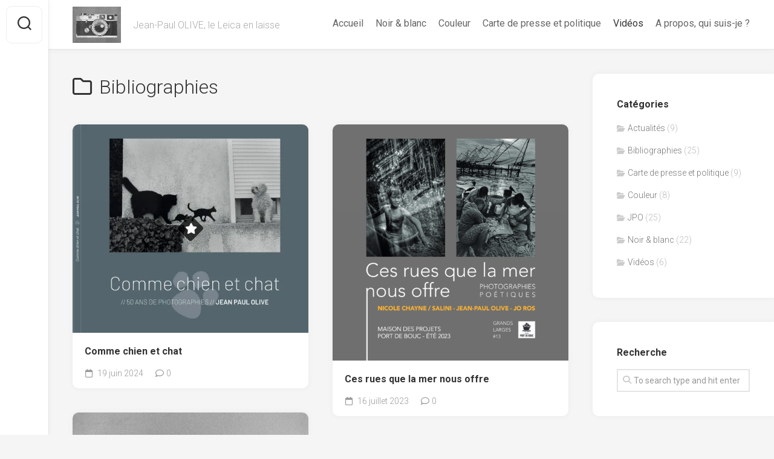

--- FILE ---
content_type: text/html; charset=UTF-8
request_url: https://www.jeanpaulolive.com/category/bibliographies/
body_size: 14896
content:
<!DOCTYPE html> 
<html class="no-js" lang="fr-FR">

<head>
	<meta charset="UTF-8">
	<meta name="viewport" content="width=device-width, initial-scale=1.0">
	<link rel="profile" href="https://gmpg.org/xfn/11">
		
	<title>Bibliographies &#8211; Jean-Paul OLIVE, le Leica en laisse</title>
<meta name='robots' content='max-image-preview:large' />
	<style>img:is([sizes="auto" i], [sizes^="auto," i]) { contain-intrinsic-size: 3000px 1500px }</style>
	<script>document.documentElement.className = document.documentElement.className.replace("no-js","js");</script>
<link rel='dns-prefetch' href='//stats.wp.com' />
<link rel='dns-prefetch' href='//fonts.googleapis.com' />
<link rel='preconnect' href='//c0.wp.com' />
<link rel='preconnect' href='//i0.wp.com' />
<link rel="alternate" type="application/rss+xml" title="Jean-Paul OLIVE, le Leica en laisse &raquo; Flux" href="https://www.jeanpaulolive.com/feed/" />
<link rel="alternate" type="application/rss+xml" title="Jean-Paul OLIVE, le Leica en laisse &raquo; Flux des commentaires" href="https://www.jeanpaulolive.com/comments/feed/" />
<link rel="alternate" type="application/rss+xml" title="Jean-Paul OLIVE, le Leica en laisse &raquo; Flux de la catégorie Bibliographies" href="https://www.jeanpaulolive.com/category/bibliographies/feed/" />
<script type="text/javascript">
/* <![CDATA[ */
window._wpemojiSettings = {"baseUrl":"https:\/\/s.w.org\/images\/core\/emoji\/16.0.1\/72x72\/","ext":".png","svgUrl":"https:\/\/s.w.org\/images\/core\/emoji\/16.0.1\/svg\/","svgExt":".svg","source":{"wpemoji":"https:\/\/www.jeanpaulolive.com\/wp-includes\/js\/wp-emoji.js?ver=6.8.3","twemoji":"https:\/\/www.jeanpaulolive.com\/wp-includes\/js\/twemoji.js?ver=6.8.3"}};
/**
 * @output wp-includes/js/wp-emoji-loader.js
 */

/**
 * Emoji Settings as exported in PHP via _print_emoji_detection_script().
 * @typedef WPEmojiSettings
 * @type {object}
 * @property {?object} source
 * @property {?string} source.concatemoji
 * @property {?string} source.twemoji
 * @property {?string} source.wpemoji
 * @property {?boolean} DOMReady
 * @property {?Function} readyCallback
 */

/**
 * Support tests.
 * @typedef SupportTests
 * @type {object}
 * @property {?boolean} flag
 * @property {?boolean} emoji
 */

/**
 * IIFE to detect emoji support and load Twemoji if needed.
 *
 * @param {Window} window
 * @param {Document} document
 * @param {WPEmojiSettings} settings
 */
( function wpEmojiLoader( window, document, settings ) {
	if ( typeof Promise === 'undefined' ) {
		return;
	}

	var sessionStorageKey = 'wpEmojiSettingsSupports';
	var tests = [ 'flag', 'emoji' ];

	/**
	 * Checks whether the browser supports offloading to a Worker.
	 *
	 * @since 6.3.0
	 *
	 * @private
	 *
	 * @returns {boolean}
	 */
	function supportsWorkerOffloading() {
		return (
			typeof Worker !== 'undefined' &&
			typeof OffscreenCanvas !== 'undefined' &&
			typeof URL !== 'undefined' &&
			URL.createObjectURL &&
			typeof Blob !== 'undefined'
		);
	}

	/**
	 * @typedef SessionSupportTests
	 * @type {object}
	 * @property {number} timestamp
	 * @property {SupportTests} supportTests
	 */

	/**
	 * Get support tests from session.
	 *
	 * @since 6.3.0
	 *
	 * @private
	 *
	 * @returns {?SupportTests} Support tests, or null if not set or older than 1 week.
	 */
	function getSessionSupportTests() {
		try {
			/** @type {SessionSupportTests} */
			var item = JSON.parse(
				sessionStorage.getItem( sessionStorageKey )
			);
			if (
				typeof item === 'object' &&
				typeof item.timestamp === 'number' &&
				new Date().valueOf() < item.timestamp + 604800 && // Note: Number is a week in seconds.
				typeof item.supportTests === 'object'
			) {
				return item.supportTests;
			}
		} catch ( e ) {}
		return null;
	}

	/**
	 * Persist the supports in session storage.
	 *
	 * @since 6.3.0
	 *
	 * @private
	 *
	 * @param {SupportTests} supportTests Support tests.
	 */
	function setSessionSupportTests( supportTests ) {
		try {
			/** @type {SessionSupportTests} */
			var item = {
				supportTests: supportTests,
				timestamp: new Date().valueOf()
			};

			sessionStorage.setItem(
				sessionStorageKey,
				JSON.stringify( item )
			);
		} catch ( e ) {}
	}

	/**
	 * Checks if two sets of Emoji characters render the same visually.
	 *
	 * This is used to determine if the browser is rendering an emoji with multiple data points
	 * correctly. set1 is the emoji in the correct form, using a zero-width joiner. set2 is the emoji
	 * in the incorrect form, using a zero-width space. If the two sets render the same, then the browser
	 * does not support the emoji correctly.
	 *
	 * This function may be serialized to run in a Worker. Therefore, it cannot refer to variables from the containing
	 * scope. Everything must be passed by parameters.
	 *
	 * @since 4.9.0
	 *
	 * @private
	 *
	 * @param {CanvasRenderingContext2D} context 2D Context.
	 * @param {string} set1 Set of Emoji to test.
	 * @param {string} set2 Set of Emoji to test.
	 *
	 * @return {boolean} True if the two sets render the same.
	 */
	function emojiSetsRenderIdentically( context, set1, set2 ) {
		// Cleanup from previous test.
		context.clearRect( 0, 0, context.canvas.width, context.canvas.height );
		context.fillText( set1, 0, 0 );
		var rendered1 = new Uint32Array(
			context.getImageData(
				0,
				0,
				context.canvas.width,
				context.canvas.height
			).data
		);

		// Cleanup from previous test.
		context.clearRect( 0, 0, context.canvas.width, context.canvas.height );
		context.fillText( set2, 0, 0 );
		var rendered2 = new Uint32Array(
			context.getImageData(
				0,
				0,
				context.canvas.width,
				context.canvas.height
			).data
		);

		return rendered1.every( function ( rendered2Data, index ) {
			return rendered2Data === rendered2[ index ];
		} );
	}

	/**
	 * Checks if the center point of a single emoji is empty.
	 *
	 * This is used to determine if the browser is rendering an emoji with a single data point
	 * correctly. The center point of an incorrectly rendered emoji will be empty. A correctly
	 * rendered emoji will have a non-zero value at the center point.
	 *
	 * This function may be serialized to run in a Worker. Therefore, it cannot refer to variables from the containing
	 * scope. Everything must be passed by parameters.
	 *
	 * @since 6.8.2
	 *
	 * @private
	 *
	 * @param {CanvasRenderingContext2D} context 2D Context.
	 * @param {string} emoji Emoji to test.
	 *
	 * @return {boolean} True if the center point is empty.
	 */
	function emojiRendersEmptyCenterPoint( context, emoji ) {
		// Cleanup from previous test.
		context.clearRect( 0, 0, context.canvas.width, context.canvas.height );
		context.fillText( emoji, 0, 0 );

		// Test if the center point (16, 16) is empty (0,0,0,0).
		var centerPoint = context.getImageData(16, 16, 1, 1);
		for ( var i = 0; i < centerPoint.data.length; i++ ) {
			if ( centerPoint.data[ i ] !== 0 ) {
				// Stop checking the moment it's known not to be empty.
				return false;
			}
		}

		return true;
	}

	/**
	 * Determines if the browser properly renders Emoji that Twemoji can supplement.
	 *
	 * This function may be serialized to run in a Worker. Therefore, it cannot refer to variables from the containing
	 * scope. Everything must be passed by parameters.
	 *
	 * @since 4.2.0
	 *
	 * @private
	 *
	 * @param {CanvasRenderingContext2D} context 2D Context.
	 * @param {string} type Whether to test for support of "flag" or "emoji".
	 * @param {Function} emojiSetsRenderIdentically Reference to emojiSetsRenderIdentically function, needed due to minification.
	 * @param {Function} emojiRendersEmptyCenterPoint Reference to emojiRendersEmptyCenterPoint function, needed due to minification.
	 *
	 * @return {boolean} True if the browser can render emoji, false if it cannot.
	 */
	function browserSupportsEmoji( context, type, emojiSetsRenderIdentically, emojiRendersEmptyCenterPoint ) {
		var isIdentical;

		switch ( type ) {
			case 'flag':
				/*
				 * Test for Transgender flag compatibility. Added in Unicode 13.
				 *
				 * To test for support, we try to render it, and compare the rendering to how it would look if
				 * the browser doesn't render it correctly (white flag emoji + transgender symbol).
				 */
				isIdentical = emojiSetsRenderIdentically(
					context,
					'\uD83C\uDFF3\uFE0F\u200D\u26A7\uFE0F', // as a zero-width joiner sequence
					'\uD83C\uDFF3\uFE0F\u200B\u26A7\uFE0F' // separated by a zero-width space
				);

				if ( isIdentical ) {
					return false;
				}

				/*
				 * Test for Sark flag compatibility. This is the least supported of the letter locale flags,
				 * so gives us an easy test for full support.
				 *
				 * To test for support, we try to render it, and compare the rendering to how it would look if
				 * the browser doesn't render it correctly ([C] + [Q]).
				 */
				isIdentical = emojiSetsRenderIdentically(
					context,
					'\uD83C\uDDE8\uD83C\uDDF6', // as the sequence of two code points
					'\uD83C\uDDE8\u200B\uD83C\uDDF6' // as the two code points separated by a zero-width space
				);

				if ( isIdentical ) {
					return false;
				}

				/*
				 * Test for English flag compatibility. England is a country in the United Kingdom, it
				 * does not have a two letter locale code but rather a five letter sub-division code.
				 *
				 * To test for support, we try to render it, and compare the rendering to how it would look if
				 * the browser doesn't render it correctly (black flag emoji + [G] + [B] + [E] + [N] + [G]).
				 */
				isIdentical = emojiSetsRenderIdentically(
					context,
					// as the flag sequence
					'\uD83C\uDFF4\uDB40\uDC67\uDB40\uDC62\uDB40\uDC65\uDB40\uDC6E\uDB40\uDC67\uDB40\uDC7F',
					// with each code point separated by a zero-width space
					'\uD83C\uDFF4\u200B\uDB40\uDC67\u200B\uDB40\uDC62\u200B\uDB40\uDC65\u200B\uDB40\uDC6E\u200B\uDB40\uDC67\u200B\uDB40\uDC7F'
				);

				return ! isIdentical;
			case 'emoji':
				/*
				 * Does Emoji 16.0 cause the browser to go splat?
				 *
				 * To test for Emoji 16.0 support, try to render a new emoji: Splatter.
				 *
				 * The splatter emoji is a single code point emoji. Testing for browser support
				 * required testing the center point of the emoji to see if it is empty.
				 *
				 * 0xD83E 0xDEDF (\uD83E\uDEDF) == 🫟 Splatter.
				 *
				 * When updating this test, please ensure that the emoji is either a single code point
				 * or switch to using the emojiSetsRenderIdentically function and testing with a zero-width
				 * joiner vs a zero-width space.
				 */
				var notSupported = emojiRendersEmptyCenterPoint( context, '\uD83E\uDEDF' );
				return ! notSupported;
		}

		return false;
	}

	/**
	 * Checks emoji support tests.
	 *
	 * This function may be serialized to run in a Worker. Therefore, it cannot refer to variables from the containing
	 * scope. Everything must be passed by parameters.
	 *
	 * @since 6.3.0
	 *
	 * @private
	 *
	 * @param {string[]} tests Tests.
	 * @param {Function} browserSupportsEmoji Reference to browserSupportsEmoji function, needed due to minification.
	 * @param {Function} emojiSetsRenderIdentically Reference to emojiSetsRenderIdentically function, needed due to minification.
	 * @param {Function} emojiRendersEmptyCenterPoint Reference to emojiRendersEmptyCenterPoint function, needed due to minification.
	 *
	 * @return {SupportTests} Support tests.
	 */
	function testEmojiSupports( tests, browserSupportsEmoji, emojiSetsRenderIdentically, emojiRendersEmptyCenterPoint ) {
		var canvas;
		if (
			typeof WorkerGlobalScope !== 'undefined' &&
			self instanceof WorkerGlobalScope
		) {
			canvas = new OffscreenCanvas( 300, 150 ); // Dimensions are default for HTMLCanvasElement.
		} else {
			canvas = document.createElement( 'canvas' );
		}

		var context = canvas.getContext( '2d', { willReadFrequently: true } );

		/*
		 * Chrome on OS X added native emoji rendering in M41. Unfortunately,
		 * it doesn't work when the font is bolder than 500 weight. So, we
		 * check for bold rendering support to avoid invisible emoji in Chrome.
		 */
		context.textBaseline = 'top';
		context.font = '600 32px Arial';

		var supports = {};
		tests.forEach( function ( test ) {
			supports[ test ] = browserSupportsEmoji( context, test, emojiSetsRenderIdentically, emojiRendersEmptyCenterPoint );
		} );
		return supports;
	}

	/**
	 * Adds a script to the head of the document.
	 *
	 * @ignore
	 *
	 * @since 4.2.0
	 *
	 * @param {string} src The url where the script is located.
	 *
	 * @return {void}
	 */
	function addScript( src ) {
		var script = document.createElement( 'script' );
		script.src = src;
		script.defer = true;
		document.head.appendChild( script );
	}

	settings.supports = {
		everything: true,
		everythingExceptFlag: true
	};

	// Create a promise for DOMContentLoaded since the worker logic may finish after the event has fired.
	var domReadyPromise = new Promise( function ( resolve ) {
		document.addEventListener( 'DOMContentLoaded', resolve, {
			once: true
		} );
	} );

	// Obtain the emoji support from the browser, asynchronously when possible.
	new Promise( function ( resolve ) {
		var supportTests = getSessionSupportTests();
		if ( supportTests ) {
			resolve( supportTests );
			return;
		}

		if ( supportsWorkerOffloading() ) {
			try {
				// Note that the functions are being passed as arguments due to minification.
				var workerScript =
					'postMessage(' +
					testEmojiSupports.toString() +
					'(' +
					[
						JSON.stringify( tests ),
						browserSupportsEmoji.toString(),
						emojiSetsRenderIdentically.toString(),
						emojiRendersEmptyCenterPoint.toString()
					].join( ',' ) +
					'));';
				var blob = new Blob( [ workerScript ], {
					type: 'text/javascript'
				} );
				var worker = new Worker( URL.createObjectURL( blob ), { name: 'wpTestEmojiSupports' } );
				worker.onmessage = function ( event ) {
					supportTests = event.data;
					setSessionSupportTests( supportTests );
					worker.terminate();
					resolve( supportTests );
				};
				return;
			} catch ( e ) {}
		}

		supportTests = testEmojiSupports( tests, browserSupportsEmoji, emojiSetsRenderIdentically, emojiRendersEmptyCenterPoint );
		setSessionSupportTests( supportTests );
		resolve( supportTests );
	} )
		// Once the browser emoji support has been obtained from the session, finalize the settings.
		.then( function ( supportTests ) {
			/*
			 * Tests the browser support for flag emojis and other emojis, and adjusts the
			 * support settings accordingly.
			 */
			for ( var test in supportTests ) {
				settings.supports[ test ] = supportTests[ test ];

				settings.supports.everything =
					settings.supports.everything && settings.supports[ test ];

				if ( 'flag' !== test ) {
					settings.supports.everythingExceptFlag =
						settings.supports.everythingExceptFlag &&
						settings.supports[ test ];
				}
			}

			settings.supports.everythingExceptFlag =
				settings.supports.everythingExceptFlag &&
				! settings.supports.flag;

			// Sets DOMReady to false and assigns a ready function to settings.
			settings.DOMReady = false;
			settings.readyCallback = function () {
				settings.DOMReady = true;
			};
		} )
		.then( function () {
			return domReadyPromise;
		} )
		.then( function () {
			// When the browser can not render everything we need to load a polyfill.
			if ( ! settings.supports.everything ) {
				settings.readyCallback();

				var src = settings.source || {};

				if ( src.concatemoji ) {
					addScript( src.concatemoji );
				} else if ( src.wpemoji && src.twemoji ) {
					addScript( src.twemoji );
					addScript( src.wpemoji );
				}
			}
		} );
} )( window, document, window._wpemojiSettings );

/* ]]> */
</script>
<style id='wp-emoji-styles-inline-css' type='text/css'>

	img.wp-smiley, img.emoji {
		display: inline !important;
		border: none !important;
		box-shadow: none !important;
		height: 1em !important;
		width: 1em !important;
		margin: 0 0.07em !important;
		vertical-align: -0.1em !important;
		background: none !important;
		padding: 0 !important;
	}
</style>
<link rel='stylesheet' id='wp-block-library-css' href='https://c0.wp.com/c/6.8.3/wp-includes/css/dist/block-library/style.css' type='text/css' media='all' />
<style id='classic-theme-styles-inline-css' type='text/css'>
/**
 * These rules are needed for backwards compatibility.
 * They should match the button element rules in the base theme.json file.
 */
.wp-block-button__link {
	color: #ffffff;
	background-color: #32373c;
	border-radius: 9999px; /* 100% causes an oval, but any explicit but really high value retains the pill shape. */

	/* This needs a low specificity so it won't override the rules from the button element if defined in theme.json. */
	box-shadow: none;
	text-decoration: none;

	/* The extra 2px are added to size solids the same as the outline versions.*/
	padding: calc(0.667em + 2px) calc(1.333em + 2px);

	font-size: 1.125em;
}

.wp-block-file__button {
	background: #32373c;
	color: #ffffff;
	text-decoration: none;
}

</style>
<link rel='stylesheet' id='mediaelement-css' href='https://c0.wp.com/c/6.8.3/wp-includes/js/mediaelement/mediaelementplayer-legacy.min.css' type='text/css' media='all' />
<link rel='stylesheet' id='wp-mediaelement-css' href='https://c0.wp.com/c/6.8.3/wp-includes/js/mediaelement/wp-mediaelement.css' type='text/css' media='all' />
<style id='jetpack-sharing-buttons-style-inline-css' type='text/css'>
.jetpack-sharing-buttons__services-list{display:flex;flex-direction:row;flex-wrap:wrap;gap:0;list-style-type:none;margin:5px;padding:0}.jetpack-sharing-buttons__services-list.has-small-icon-size{font-size:12px}.jetpack-sharing-buttons__services-list.has-normal-icon-size{font-size:16px}.jetpack-sharing-buttons__services-list.has-large-icon-size{font-size:24px}.jetpack-sharing-buttons__services-list.has-huge-icon-size{font-size:36px}@media print{.jetpack-sharing-buttons__services-list{display:none!important}}.editor-styles-wrapper .wp-block-jetpack-sharing-buttons{gap:0;padding-inline-start:0}ul.jetpack-sharing-buttons__services-list.has-background{padding:1.25em 2.375em}
</style>
<style id='global-styles-inline-css' type='text/css'>
:root{--wp--preset--aspect-ratio--square: 1;--wp--preset--aspect-ratio--4-3: 4/3;--wp--preset--aspect-ratio--3-4: 3/4;--wp--preset--aspect-ratio--3-2: 3/2;--wp--preset--aspect-ratio--2-3: 2/3;--wp--preset--aspect-ratio--16-9: 16/9;--wp--preset--aspect-ratio--9-16: 9/16;--wp--preset--color--black: #000000;--wp--preset--color--cyan-bluish-gray: #abb8c3;--wp--preset--color--white: #ffffff;--wp--preset--color--pale-pink: #f78da7;--wp--preset--color--vivid-red: #cf2e2e;--wp--preset--color--luminous-vivid-orange: #ff6900;--wp--preset--color--luminous-vivid-amber: #fcb900;--wp--preset--color--light-green-cyan: #7bdcb5;--wp--preset--color--vivid-green-cyan: #00d084;--wp--preset--color--pale-cyan-blue: #8ed1fc;--wp--preset--color--vivid-cyan-blue: #0693e3;--wp--preset--color--vivid-purple: #9b51e0;--wp--preset--gradient--vivid-cyan-blue-to-vivid-purple: linear-gradient(135deg,rgba(6,147,227,1) 0%,rgb(155,81,224) 100%);--wp--preset--gradient--light-green-cyan-to-vivid-green-cyan: linear-gradient(135deg,rgb(122,220,180) 0%,rgb(0,208,130) 100%);--wp--preset--gradient--luminous-vivid-amber-to-luminous-vivid-orange: linear-gradient(135deg,rgba(252,185,0,1) 0%,rgba(255,105,0,1) 100%);--wp--preset--gradient--luminous-vivid-orange-to-vivid-red: linear-gradient(135deg,rgba(255,105,0,1) 0%,rgb(207,46,46) 100%);--wp--preset--gradient--very-light-gray-to-cyan-bluish-gray: linear-gradient(135deg,rgb(238,238,238) 0%,rgb(169,184,195) 100%);--wp--preset--gradient--cool-to-warm-spectrum: linear-gradient(135deg,rgb(74,234,220) 0%,rgb(151,120,209) 20%,rgb(207,42,186) 40%,rgb(238,44,130) 60%,rgb(251,105,98) 80%,rgb(254,248,76) 100%);--wp--preset--gradient--blush-light-purple: linear-gradient(135deg,rgb(255,206,236) 0%,rgb(152,150,240) 100%);--wp--preset--gradient--blush-bordeaux: linear-gradient(135deg,rgb(254,205,165) 0%,rgb(254,45,45) 50%,rgb(107,0,62) 100%);--wp--preset--gradient--luminous-dusk: linear-gradient(135deg,rgb(255,203,112) 0%,rgb(199,81,192) 50%,rgb(65,88,208) 100%);--wp--preset--gradient--pale-ocean: linear-gradient(135deg,rgb(255,245,203) 0%,rgb(182,227,212) 50%,rgb(51,167,181) 100%);--wp--preset--gradient--electric-grass: linear-gradient(135deg,rgb(202,248,128) 0%,rgb(113,206,126) 100%);--wp--preset--gradient--midnight: linear-gradient(135deg,rgb(2,3,129) 0%,rgb(40,116,252) 100%);--wp--preset--font-size--small: 13px;--wp--preset--font-size--medium: 20px;--wp--preset--font-size--large: 36px;--wp--preset--font-size--x-large: 42px;--wp--preset--spacing--20: 0.44rem;--wp--preset--spacing--30: 0.67rem;--wp--preset--spacing--40: 1rem;--wp--preset--spacing--50: 1.5rem;--wp--preset--spacing--60: 2.25rem;--wp--preset--spacing--70: 3.38rem;--wp--preset--spacing--80: 5.06rem;--wp--preset--shadow--natural: 6px 6px 9px rgba(0, 0, 0, 0.2);--wp--preset--shadow--deep: 12px 12px 50px rgba(0, 0, 0, 0.4);--wp--preset--shadow--sharp: 6px 6px 0px rgba(0, 0, 0, 0.2);--wp--preset--shadow--outlined: 6px 6px 0px -3px rgba(255, 255, 255, 1), 6px 6px rgba(0, 0, 0, 1);--wp--preset--shadow--crisp: 6px 6px 0px rgba(0, 0, 0, 1);}:where(.is-layout-flex){gap: 0.5em;}:where(.is-layout-grid){gap: 0.5em;}body .is-layout-flex{display: flex;}.is-layout-flex{flex-wrap: wrap;align-items: center;}.is-layout-flex > :is(*, div){margin: 0;}body .is-layout-grid{display: grid;}.is-layout-grid > :is(*, div){margin: 0;}:where(.wp-block-columns.is-layout-flex){gap: 2em;}:where(.wp-block-columns.is-layout-grid){gap: 2em;}:where(.wp-block-post-template.is-layout-flex){gap: 1.25em;}:where(.wp-block-post-template.is-layout-grid){gap: 1.25em;}.has-black-color{color: var(--wp--preset--color--black) !important;}.has-cyan-bluish-gray-color{color: var(--wp--preset--color--cyan-bluish-gray) !important;}.has-white-color{color: var(--wp--preset--color--white) !important;}.has-pale-pink-color{color: var(--wp--preset--color--pale-pink) !important;}.has-vivid-red-color{color: var(--wp--preset--color--vivid-red) !important;}.has-luminous-vivid-orange-color{color: var(--wp--preset--color--luminous-vivid-orange) !important;}.has-luminous-vivid-amber-color{color: var(--wp--preset--color--luminous-vivid-amber) !important;}.has-light-green-cyan-color{color: var(--wp--preset--color--light-green-cyan) !important;}.has-vivid-green-cyan-color{color: var(--wp--preset--color--vivid-green-cyan) !important;}.has-pale-cyan-blue-color{color: var(--wp--preset--color--pale-cyan-blue) !important;}.has-vivid-cyan-blue-color{color: var(--wp--preset--color--vivid-cyan-blue) !important;}.has-vivid-purple-color{color: var(--wp--preset--color--vivid-purple) !important;}.has-black-background-color{background-color: var(--wp--preset--color--black) !important;}.has-cyan-bluish-gray-background-color{background-color: var(--wp--preset--color--cyan-bluish-gray) !important;}.has-white-background-color{background-color: var(--wp--preset--color--white) !important;}.has-pale-pink-background-color{background-color: var(--wp--preset--color--pale-pink) !important;}.has-vivid-red-background-color{background-color: var(--wp--preset--color--vivid-red) !important;}.has-luminous-vivid-orange-background-color{background-color: var(--wp--preset--color--luminous-vivid-orange) !important;}.has-luminous-vivid-amber-background-color{background-color: var(--wp--preset--color--luminous-vivid-amber) !important;}.has-light-green-cyan-background-color{background-color: var(--wp--preset--color--light-green-cyan) !important;}.has-vivid-green-cyan-background-color{background-color: var(--wp--preset--color--vivid-green-cyan) !important;}.has-pale-cyan-blue-background-color{background-color: var(--wp--preset--color--pale-cyan-blue) !important;}.has-vivid-cyan-blue-background-color{background-color: var(--wp--preset--color--vivid-cyan-blue) !important;}.has-vivid-purple-background-color{background-color: var(--wp--preset--color--vivid-purple) !important;}.has-black-border-color{border-color: var(--wp--preset--color--black) !important;}.has-cyan-bluish-gray-border-color{border-color: var(--wp--preset--color--cyan-bluish-gray) !important;}.has-white-border-color{border-color: var(--wp--preset--color--white) !important;}.has-pale-pink-border-color{border-color: var(--wp--preset--color--pale-pink) !important;}.has-vivid-red-border-color{border-color: var(--wp--preset--color--vivid-red) !important;}.has-luminous-vivid-orange-border-color{border-color: var(--wp--preset--color--luminous-vivid-orange) !important;}.has-luminous-vivid-amber-border-color{border-color: var(--wp--preset--color--luminous-vivid-amber) !important;}.has-light-green-cyan-border-color{border-color: var(--wp--preset--color--light-green-cyan) !important;}.has-vivid-green-cyan-border-color{border-color: var(--wp--preset--color--vivid-green-cyan) !important;}.has-pale-cyan-blue-border-color{border-color: var(--wp--preset--color--pale-cyan-blue) !important;}.has-vivid-cyan-blue-border-color{border-color: var(--wp--preset--color--vivid-cyan-blue) !important;}.has-vivid-purple-border-color{border-color: var(--wp--preset--color--vivid-purple) !important;}.has-vivid-cyan-blue-to-vivid-purple-gradient-background{background: var(--wp--preset--gradient--vivid-cyan-blue-to-vivid-purple) !important;}.has-light-green-cyan-to-vivid-green-cyan-gradient-background{background: var(--wp--preset--gradient--light-green-cyan-to-vivid-green-cyan) !important;}.has-luminous-vivid-amber-to-luminous-vivid-orange-gradient-background{background: var(--wp--preset--gradient--luminous-vivid-amber-to-luminous-vivid-orange) !important;}.has-luminous-vivid-orange-to-vivid-red-gradient-background{background: var(--wp--preset--gradient--luminous-vivid-orange-to-vivid-red) !important;}.has-very-light-gray-to-cyan-bluish-gray-gradient-background{background: var(--wp--preset--gradient--very-light-gray-to-cyan-bluish-gray) !important;}.has-cool-to-warm-spectrum-gradient-background{background: var(--wp--preset--gradient--cool-to-warm-spectrum) !important;}.has-blush-light-purple-gradient-background{background: var(--wp--preset--gradient--blush-light-purple) !important;}.has-blush-bordeaux-gradient-background{background: var(--wp--preset--gradient--blush-bordeaux) !important;}.has-luminous-dusk-gradient-background{background: var(--wp--preset--gradient--luminous-dusk) !important;}.has-pale-ocean-gradient-background{background: var(--wp--preset--gradient--pale-ocean) !important;}.has-electric-grass-gradient-background{background: var(--wp--preset--gradient--electric-grass) !important;}.has-midnight-gradient-background{background: var(--wp--preset--gradient--midnight) !important;}.has-small-font-size{font-size: var(--wp--preset--font-size--small) !important;}.has-medium-font-size{font-size: var(--wp--preset--font-size--medium) !important;}.has-large-font-size{font-size: var(--wp--preset--font-size--large) !important;}.has-x-large-font-size{font-size: var(--wp--preset--font-size--x-large) !important;}
:where(.wp-block-post-template.is-layout-flex){gap: 1.25em;}:where(.wp-block-post-template.is-layout-grid){gap: 1.25em;}
:where(.wp-block-columns.is-layout-flex){gap: 2em;}:where(.wp-block-columns.is-layout-grid){gap: 2em;}
:root :where(.wp-block-pullquote){font-size: 1.5em;line-height: 1.6;}
</style>
<link rel='stylesheet' id='gridzone-style-css' href='https://www.jeanpaulolive.com/wp-content/themes/gridzone/style.css?ver=6.8.3' type='text/css' media='all' />
<style id='gridzone-style-inline-css' type='text/css'>
body { font-family: "Roboto", Arial, sans-serif; }

</style>
<link rel='stylesheet' id='gridzone-responsive-css' href='https://www.jeanpaulolive.com/wp-content/themes/gridzone/responsive.css?ver=6.8.3' type='text/css' media='all' />
<link rel='stylesheet' id='gridzone-font-awesome-css' href='https://www.jeanpaulolive.com/wp-content/themes/gridzone/fonts/all.min.css?ver=6.8.3' type='text/css' media='all' />
<link rel='stylesheet' id='roboto-css' href='//fonts.googleapis.com/css?family=Roboto%3A400%2C300italic%2C300%2C400italic%2C700&#038;subset=latin%2Clatin-ext&#038;ver=6.8.3' type='text/css' media='all' />
<script type="text/javascript" src="https://c0.wp.com/c/6.8.3/wp-includes/js/jquery/jquery.js" id="jquery-core-js"></script>
<script type="text/javascript" src="https://c0.wp.com/c/6.8.3/wp-includes/js/jquery/jquery-migrate.js" id="jquery-migrate-js"></script>
<script type="text/javascript" src="https://www.jeanpaulolive.com/wp-content/themes/gridzone/js/slick.min.js?ver=6.8.3" id="gridzone-slick-js"></script>
<link rel="https://api.w.org/" href="https://www.jeanpaulolive.com/wp-json/" /><link rel="alternate" title="JSON" type="application/json" href="https://www.jeanpaulolive.com/wp-json/wp/v2/categories/7" /><link rel="EditURI" type="application/rsd+xml" title="RSD" href="https://www.jeanpaulolive.com/xmlrpc.php?rsd" />
<meta name="generator" content="WordPress 6.8.3" />
	<style>img#wpstats{display:none}</style>
		<!-- Analytics by WP Statistics - https://wp-statistics.com -->
<link rel="icon" href="https://i0.wp.com/www.jeanpaulolive.com/wp-content/uploads/2020/09/Leica_M3.jpg?fit=32%2C24&#038;ssl=1" sizes="32x32" />
<link rel="icon" href="https://i0.wp.com/www.jeanpaulolive.com/wp-content/uploads/2020/09/Leica_M3.jpg?fit=192%2C144&#038;ssl=1" sizes="192x192" />
<link rel="apple-touch-icon" href="https://i0.wp.com/www.jeanpaulolive.com/wp-content/uploads/2020/09/Leica_M3.jpg?fit=180%2C135&#038;ssl=1" />
<meta name="msapplication-TileImage" content="https://i0.wp.com/www.jeanpaulolive.com/wp-content/uploads/2020/09/Leica_M3.jpg?fit=259%2C194&#038;ssl=1" />
<style id="kirki-inline-styles"></style></head>

<body class="archive category category-bibliographies category-7 wp-custom-logo wp-theme-gridzone col-2cl full-width logged-out">


<a class="skip-link screen-reader-text" href="#page">Skip to content</a>

<div id="wrapper">
	
	<div id="header-sticky">
		<header id="header" class="hide-on-scroll-down nav-menu-dropdown-left">

			<div class="group">
				<p class="site-title"><a href="https://www.jeanpaulolive.com/" rel="home"><img src="https://i0.wp.com/www.jeanpaulolive.com/wp-content/uploads/2020/09/Leica_M3.jpg?fit=259%2C194&#038;ssl=1" alt="Jean-Paul OLIVE, le Leica en laisse"></a></p>
									<p class="site-description">Jean-Paul OLIVE, le Leica en laisse</p>
								
									<div id="wrap-nav-header" class="wrap-nav">
								<nav id="nav-header-nav" class="main-navigation nav-menu">
			<button class="menu-toggle" aria-controls="primary-menu" aria-expanded="false">
				<span class="screen-reader-text">Expand Menu</span><div class="menu-toggle-icon"><span></span><span></span><span></span></div>			</button>
			<div class="menu-navigation-container"><ul id="nav-header" class="menu"><li id="menu-item-27" class="menu-item menu-item-type-custom menu-item-object-custom menu-item-home menu-item-27"><span class="menu-item-wrapper"><a href="https://www.jeanpaulolive.com">Accueil</a></span></li>
<li id="menu-item-115" class="menu-item menu-item-type-taxonomy menu-item-object-category menu-item-115"><span class="menu-item-wrapper"><a href="https://www.jeanpaulolive.com/category/noir_et_blanc/">Noir &amp; blanc</a></span></li>
<li id="menu-item-116" class="menu-item menu-item-type-taxonomy menu-item-object-category menu-item-116"><span class="menu-item-wrapper"><a href="https://www.jeanpaulolive.com/category/couleur/">Couleur</a></span></li>
<li id="menu-item-423" class="menu-item menu-item-type-taxonomy menu-item-object-category menu-item-423"><span class="menu-item-wrapper"><a href="https://www.jeanpaulolive.com/category/carte-de-presse-et-politique/">Carte de presse et politique</a></span></li>
<li id="menu-item-389" class="menu-item menu-item-type-taxonomy menu-item-object-category current-menu-item menu-item-389"><span class="menu-item-wrapper"><a href="https://www.jeanpaulolive.com/category/bibliographies/" aria-current="page"><span class="screen-reader-text">Current Page: </span>Vidéos</a></span></li>
<li id="menu-item-26" class="menu-item menu-item-type-post_type menu-item-object-page menu-item-26"><span class="menu-item-wrapper"><a href="https://www.jeanpaulolive.com/a-propos/">A propos, qui suis-je ?</a></span></li>
</ul></div>		</nav>
							</div>
								
								
			</div>
			
		</header><!--/#header-->
	</div><!--/#header-sticky-->
	
	<div class="sidebar s2 group">
					<div class="search-trap-focus">
				<button class="toggle-search" data-target=".search-trap-focus">
					<svg class="svg-icon" id="svg-search" aria-hidden="true" role="img" focusable="false" xmlns="http://www.w3.org/2000/svg" width="23" height="23" viewBox="0 0 23 23"><path d="M38.710696,48.0601792 L43,52.3494831 L41.3494831,54 L37.0601792,49.710696 C35.2632422,51.1481185 32.9839107,52.0076499 30.5038249,52.0076499 C24.7027226,52.0076499 20,47.3049272 20,41.5038249 C20,35.7027226 24.7027226,31 30.5038249,31 C36.3049272,31 41.0076499,35.7027226 41.0076499,41.5038249 C41.0076499,43.9839107 40.1481185,46.2632422 38.710696,48.0601792 Z M36.3875844,47.1716785 C37.8030221,45.7026647 38.6734666,43.7048964 38.6734666,41.5038249 C38.6734666,36.9918565 35.0157934,33.3341833 30.5038249,33.3341833 C25.9918565,33.3341833 22.3341833,36.9918565 22.3341833,41.5038249 C22.3341833,46.0157934 25.9918565,49.6734666 30.5038249,49.6734666 C32.7048964,49.6734666 34.7026647,48.8030221 36.1716785,47.3875844 C36.2023931,47.347638 36.2360451,47.3092237 36.2726343,47.2726343 C36.3092237,47.2360451 36.347638,47.2023931 36.3875844,47.1716785 Z" transform="translate(-20 -31)"></path></svg>
					<svg class="svg-icon" id="svg-close" aria-hidden="true" role="img" focusable="false" xmlns="http://www.w3.org/2000/svg" width="23" height="23" viewBox="0 0 16 16"><polygon fill="" fill-rule="evenodd" points="6.852 7.649 .399 1.195 1.445 .149 7.899 6.602 14.352 .149 15.399 1.195 8.945 7.649 15.399 14.102 14.352 15.149 7.899 8.695 1.445 15.149 .399 14.102"></polygon></svg>
				</button>
				<div class="search-expand">
					<div class="search-expand-inner">
						<form method="get" class="searchform themeform" action="https://www.jeanpaulolive.com/">
	<div>
		<input type="text" class="search" name="s" onblur="if(this.value=='')this.value='To search type and hit enter';" onfocus="if(this.value=='To search type and hit enter')this.value='';" value="To search type and hit enter" />
	</div>
</form>					</div>
				</div>
			</div>
							<ul class="social-links"><li><a rel="nofollow" class="social-tooltip" title="Facebook" href="https://fr-fr.facebook.com/jeanpaul.olive.3" target="_blank"><i class="fab facebook-f" style="color: #1e73be;"></i></a></li></ul>			</div>
	
	
	<div class="container" id="page">
		<div class="container-inner">			
			<div class="main">
				<div class="main-inner group">
<div class="content">
		
	<div class="page-title group">
	<div class="page-title-inner group">
	
					<h1><i class="far fa-folder"></i>Bibliographies</h1>

		
								
	</div><!--/.page-title-inner-->
</div><!--/.page-title-->	
				
		<div class="masonry" id="masonry">
					
<article id="post-615" class="masonry-item group post-615 post type-post status-publish format-standard has-post-thumbnail hentry category-bibliographies category-jpo category-noir_et_blanc">	
	<div class="masonry-inner">
		
		<div class="entry-top">
			<a class="entry-thumbnail" href="https://www.jeanpaulolive.com/comme-chien-et-chat/">
									<img width="520" height="460" src="https://i0.wp.com/www.jeanpaulolive.com/wp-content/uploads/2024/06/JPO2024_comme_chien_et_chat-scaled.jpg?fit=520%2C460&amp;ssl=1" class="attachment-gridzone-medium-h size-gridzone-medium-h wp-post-image" alt="" decoding="async" fetchpriority="high" srcset="https://i0.wp.com/www.jeanpaulolive.com/wp-content/uploads/2024/06/JPO2024_comme_chien_et_chat-scaled.jpg?w=2560&amp;ssl=1 2560w, https://i0.wp.com/www.jeanpaulolive.com/wp-content/uploads/2024/06/JPO2024_comme_chien_et_chat-scaled.jpg?resize=300%2C265&amp;ssl=1 300w, https://i0.wp.com/www.jeanpaulolive.com/wp-content/uploads/2024/06/JPO2024_comme_chien_et_chat-scaled.jpg?resize=1024%2C906&amp;ssl=1 1024w, https://i0.wp.com/www.jeanpaulolive.com/wp-content/uploads/2024/06/JPO2024_comme_chien_et_chat-scaled.jpg?resize=768%2C680&amp;ssl=1 768w, https://i0.wp.com/www.jeanpaulolive.com/wp-content/uploads/2024/06/JPO2024_comme_chien_et_chat-scaled.jpg?resize=1536%2C1359&amp;ssl=1 1536w, https://i0.wp.com/www.jeanpaulolive.com/wp-content/uploads/2024/06/JPO2024_comme_chien_et_chat-scaled.jpg?resize=2048%2C1812&amp;ssl=1 2048w, https://i0.wp.com/www.jeanpaulolive.com/wp-content/uploads/2024/06/JPO2024_comme_chien_et_chat-scaled.jpg?resize=520%2C460&amp;ssl=1 520w, https://i0.wp.com/www.jeanpaulolive.com/wp-content/uploads/2024/06/JPO2024_comme_chien_et_chat-scaled.jpg?resize=940%2C832&amp;ssl=1 940w, https://i0.wp.com/www.jeanpaulolive.com/wp-content/uploads/2024/06/JPO2024_comme_chien_et_chat-scaled.jpg?w=1480&amp;ssl=1 1480w, https://i0.wp.com/www.jeanpaulolive.com/wp-content/uploads/2024/06/JPO2024_comme_chien_et_chat-scaled.jpg?w=2220&amp;ssl=1 2220w" sizes="(max-width: 520px) 100vw, 520px" />																<span class="thumb-icon"><i class="fas fa-star"></i></span>			</a>
			<div class="entry-category"><a href="https://www.jeanpaulolive.com/category/bibliographies/" rel="category tag">Bibliographies</a> <a href="https://www.jeanpaulolive.com/category/jpo/" rel="category tag">JPO</a> <a href="https://www.jeanpaulolive.com/category/noir_et_blanc/" rel="category tag">Noir &amp; blanc</a></div>
		</div>
		<h2 class="entry-title">
			<a href="https://www.jeanpaulolive.com/comme-chien-et-chat/" rel="bookmark">Comme chien et chat</a>
		</h2><!--/.entry-title-->
		
				
		<ul class="entry-meta group">
			<li class="entry-date"><i class="far fa-calendar"></i> 19 juin 2024</li>
							<li class="entry-comments">
					<a class="entry-comments" href="https://www.jeanpaulolive.com/comme-chien-et-chat/#respond"><i class="far fa-comment"></i><span>0</span></a>
				</li>
					</ul>
		
	</div>
</article><!--/.post-->						
<article id="post-404" class="masonry-item group post-404 post type-post status-publish format-standard has-post-thumbnail hentry category-bibliographies category-jpo category-noir_et_blanc">	
	<div class="masonry-inner">
		
		<div class="entry-top">
			<a class="entry-thumbnail" href="https://www.jeanpaulolive.com/ces-rues-que-la-mer-nous-offre/">
									<img width="520" height="521" src="https://i0.wp.com/www.jeanpaulolive.com/wp-content/uploads/2023/07/ces_rues_que_la_mer_nous_offre-1.png?fit=520%2C521&amp;ssl=1" class="attachment-gridzone-medium-h size-gridzone-medium-h wp-post-image" alt="" decoding="async" srcset="https://i0.wp.com/www.jeanpaulolive.com/wp-content/uploads/2023/07/ces_rues_que_la_mer_nous_offre-1.png?w=1398&amp;ssl=1 1398w, https://i0.wp.com/www.jeanpaulolive.com/wp-content/uploads/2023/07/ces_rues_que_la_mer_nous_offre-1.png?resize=150%2C150&amp;ssl=1 150w, https://i0.wp.com/www.jeanpaulolive.com/wp-content/uploads/2023/07/ces_rues_que_la_mer_nous_offre-1.png?resize=300%2C300&amp;ssl=1 300w, https://i0.wp.com/www.jeanpaulolive.com/wp-content/uploads/2023/07/ces_rues_que_la_mer_nous_offre-1.png?resize=768%2C769&amp;ssl=1 768w, https://i0.wp.com/www.jeanpaulolive.com/wp-content/uploads/2023/07/ces_rues_que_la_mer_nous_offre-1.png?resize=1024%2C1024&amp;ssl=1 1024w, https://i0.wp.com/www.jeanpaulolive.com/wp-content/uploads/2023/07/ces_rues_que_la_mer_nous_offre-1.png?resize=200%2C200&amp;ssl=1 200w, https://i0.wp.com/www.jeanpaulolive.com/wp-content/uploads/2023/07/ces_rues_que_la_mer_nous_offre-1.png?resize=520%2C521&amp;ssl=1 520w, https://i0.wp.com/www.jeanpaulolive.com/wp-content/uploads/2023/07/ces_rues_que_la_mer_nous_offre-1.png?resize=940%2C941&amp;ssl=1 940w" sizes="(max-width: 520px) 100vw, 520px" />																			</a>
			<div class="entry-category"><a href="https://www.jeanpaulolive.com/category/bibliographies/" rel="category tag">Bibliographies</a> <a href="https://www.jeanpaulolive.com/category/jpo/" rel="category tag">JPO</a> <a href="https://www.jeanpaulolive.com/category/noir_et_blanc/" rel="category tag">Noir &amp; blanc</a></div>
		</div>
		<h2 class="entry-title">
			<a href="https://www.jeanpaulolive.com/ces-rues-que-la-mer-nous-offre/" rel="bookmark">Ces rues que la mer nous offre</a>
		</h2><!--/.entry-title-->
		
				
		<ul class="entry-meta group">
			<li class="entry-date"><i class="far fa-calendar"></i> 16 juillet 2023</li>
							<li class="entry-comments">
					<a class="entry-comments" href="https://www.jeanpaulolive.com/ces-rues-que-la-mer-nous-offre/#respond"><i class="far fa-comment"></i><span>0</span></a>
				</li>
					</ul>
		
	</div>
</article><!--/.post-->						
<article id="post-352" class="masonry-item group post-352 post type-post status-publish format-standard has-post-thumbnail hentry category-actualites category-bibliographies category-jpo">	
	<div class="masonry-inner">
		
		<div class="entry-top">
			<a class="entry-thumbnail" href="https://www.jeanpaulolive.com/carte-blanche-a-abed-abidat-le-photojournaliste-avant-le-numerique-les-anecdotes-de-jean-paul-olive/">
									<img width="520" height="435" src="https://i0.wp.com/www.jeanpaulolive.com/wp-content/uploads/2023/04/Patrouille-de-France-Salon-de-Provence-1995-mini.jpeg?fit=520%2C435&amp;ssl=1" class="attachment-gridzone-medium-h size-gridzone-medium-h wp-post-image" alt="" decoding="async" srcset="https://i0.wp.com/www.jeanpaulolive.com/wp-content/uploads/2023/04/Patrouille-de-France-Salon-de-Provence-1995-mini.jpeg?w=636&amp;ssl=1 636w, https://i0.wp.com/www.jeanpaulolive.com/wp-content/uploads/2023/04/Patrouille-de-France-Salon-de-Provence-1995-mini.jpeg?resize=300%2C251&amp;ssl=1 300w, https://i0.wp.com/www.jeanpaulolive.com/wp-content/uploads/2023/04/Patrouille-de-France-Salon-de-Provence-1995-mini.jpeg?resize=520%2C435&amp;ssl=1 520w" sizes="(max-width: 520px) 100vw, 520px" />																			</a>
			<div class="entry-category"><a href="https://www.jeanpaulolive.com/category/actualites/" rel="category tag">Actualités</a> <a href="https://www.jeanpaulolive.com/category/bibliographies/" rel="category tag">Bibliographies</a> <a href="https://www.jeanpaulolive.com/category/jpo/" rel="category tag">JPO</a></div>
		</div>
		<h2 class="entry-title">
			<a href="https://www.jeanpaulolive.com/carte-blanche-a-abed-abidat-le-photojournaliste-avant-le-numerique-les-anecdotes-de-jean-paul-olive/" rel="bookmark">Carte blanche à Abed Abidat : Le photojournaliste avant le numérique : les anecdotes de Jean Paul Olive</a>
		</h2><!--/.entry-title-->
		
				
		<ul class="entry-meta group">
			<li class="entry-date"><i class="far fa-calendar"></i> 30 mars 2023</li>
							<li class="entry-comments">
					<a class="entry-comments" href="https://www.jeanpaulolive.com/carte-blanche-a-abed-abidat-le-photojournaliste-avant-le-numerique-les-anecdotes-de-jean-paul-olive/#respond"><i class="far fa-comment"></i><span>0</span></a>
				</li>
					</ul>
		
	</div>
</article><!--/.post-->						
<article id="post-368" class="masonry-item group post-368 post type-post status-publish format-standard has-post-thumbnail hentry category-actualites category-bibliographies category-jpo category-videos">	
	<div class="masonry-inner">
		
		<div class="entry-top">
			<a class="entry-thumbnail" href="https://www.jeanpaulolive.com/cest-lhistoire-dun-but-magique/">
									<img width="428" height="434" src="https://i0.wp.com/www.jeanpaulolive.com/wp-content/uploads/2023/02/1993but_de_basile_boli-741x1024-mini.jpeg?fit=428%2C434&amp;ssl=1" class="attachment-gridzone-medium-h size-gridzone-medium-h wp-post-image" alt="" decoding="async" loading="lazy" srcset="https://i0.wp.com/www.jeanpaulolive.com/wp-content/uploads/2023/02/1993but_de_basile_boli-741x1024-mini.jpeg?w=428&amp;ssl=1 428w, https://i0.wp.com/www.jeanpaulolive.com/wp-content/uploads/2023/02/1993but_de_basile_boli-741x1024-mini.jpeg?resize=296%2C300&amp;ssl=1 296w" sizes="auto, (max-width: 428px) 100vw, 428px" />																			</a>
			<div class="entry-category"><a href="https://www.jeanpaulolive.com/category/actualites/" rel="category tag">Actualités</a> <a href="https://www.jeanpaulolive.com/category/bibliographies/" rel="category tag">Bibliographies</a> <a href="https://www.jeanpaulolive.com/category/jpo/" rel="category tag">JPO</a> <a href="https://www.jeanpaulolive.com/category/videos/" rel="category tag">Vidéos</a></div>
		</div>
		<h2 class="entry-title">
			<a href="https://www.jeanpaulolive.com/cest-lhistoire-dun-but-magique/" rel="bookmark">C&rsquo;est l&rsquo;histoire d&rsquo;un but magique</a>
		</h2><!--/.entry-title-->
		
				
		<ul class="entry-meta group">
			<li class="entry-date"><i class="far fa-calendar"></i> 25 février 2023</li>
							<li class="entry-comments">
					<a class="entry-comments" href="https://www.jeanpaulolive.com/cest-lhistoire-dun-but-magique/#respond"><i class="far fa-comment"></i><span>0</span></a>
				</li>
					</ul>
		
	</div>
</article><!--/.post-->						
<article id="post-363" class="masonry-item group post-363 post type-post status-publish format-standard has-post-thumbnail hentry category-actualites category-bibliographies category-jpo category-videos">	
	<div class="masonry-inner">
		
		<div class="entry-top">
			<a class="entry-thumbnail" href="https://www.jeanpaulolive.com/jean-paul-olive-presente-les-inattendues-un-ouvrage-qui-mele-le-passe-et-le-present/">
									<img width="512" height="512" src="https://i0.wp.com/www.jeanpaulolive.com/wp-content/uploads/2022/02/Video-Icon-PNG-Pic.png?fit=512%2C512&amp;ssl=1" class="attachment-gridzone-medium-h size-gridzone-medium-h wp-post-image" alt="" decoding="async" loading="lazy" srcset="https://i0.wp.com/www.jeanpaulolive.com/wp-content/uploads/2022/02/Video-Icon-PNG-Pic.png?w=512&amp;ssl=1 512w, https://i0.wp.com/www.jeanpaulolive.com/wp-content/uploads/2022/02/Video-Icon-PNG-Pic.png?resize=300%2C300&amp;ssl=1 300w, https://i0.wp.com/www.jeanpaulolive.com/wp-content/uploads/2022/02/Video-Icon-PNG-Pic.png?resize=150%2C150&amp;ssl=1 150w, https://i0.wp.com/www.jeanpaulolive.com/wp-content/uploads/2022/02/Video-Icon-PNG-Pic.png?resize=200%2C200&amp;ssl=1 200w" sizes="auto, (max-width: 512px) 100vw, 512px" />																			</a>
			<div class="entry-category"><a href="https://www.jeanpaulolive.com/category/actualites/" rel="category tag">Actualités</a> <a href="https://www.jeanpaulolive.com/category/bibliographies/" rel="category tag">Bibliographies</a> <a href="https://www.jeanpaulolive.com/category/jpo/" rel="category tag">JPO</a> <a href="https://www.jeanpaulolive.com/category/videos/" rel="category tag">Vidéos</a></div>
		</div>
		<h2 class="entry-title">
			<a href="https://www.jeanpaulolive.com/jean-paul-olive-presente-les-inattendues-un-ouvrage-qui-mele-le-passe-et-le-present/" rel="bookmark">Jean Paul Olive présente  » les inattendues », un ouvrage qui mêle le passé et le présent</a>
		</h2><!--/.entry-title-->
		
				
		<ul class="entry-meta group">
			<li class="entry-date"><i class="far fa-calendar"></i> 1 novembre 2022</li>
							<li class="entry-comments">
					<a class="entry-comments" href="https://www.jeanpaulolive.com/jean-paul-olive-presente-les-inattendues-un-ouvrage-qui-mele-le-passe-et-le-present/#respond"><i class="far fa-comment"></i><span>0</span></a>
				</li>
					</ul>
		
	</div>
</article><!--/.post-->						
<article id="post-266" class="masonry-item group post-266 post type-post status-publish format-standard has-post-thumbnail hentry category-bibliographies category-jpo category-noir_et_blanc">	
	<div class="masonry-inner">
		
		<div class="entry-top">
			<a class="entry-thumbnail" href="https://www.jeanpaulolive.com/les-inattendues/">
									<img width="520" height="353" src="https://i0.wp.com/www.jeanpaulolive.com/wp-content/uploads/2022/09/Les_Inattendues_JeanPaulOlive-scaled.jpg?fit=520%2C353&amp;ssl=1" class="attachment-gridzone-medium-h size-gridzone-medium-h wp-post-image" alt="" decoding="async" loading="lazy" srcset="https://i0.wp.com/www.jeanpaulolive.com/wp-content/uploads/2022/09/Les_Inattendues_JeanPaulOlive-scaled.jpg?w=2560&amp;ssl=1 2560w, https://i0.wp.com/www.jeanpaulolive.com/wp-content/uploads/2022/09/Les_Inattendues_JeanPaulOlive-scaled.jpg?resize=300%2C204&amp;ssl=1 300w, https://i0.wp.com/www.jeanpaulolive.com/wp-content/uploads/2022/09/Les_Inattendues_JeanPaulOlive-scaled.jpg?resize=1024%2C696&amp;ssl=1 1024w, https://i0.wp.com/www.jeanpaulolive.com/wp-content/uploads/2022/09/Les_Inattendues_JeanPaulOlive-scaled.jpg?resize=768%2C522&amp;ssl=1 768w, https://i0.wp.com/www.jeanpaulolive.com/wp-content/uploads/2022/09/Les_Inattendues_JeanPaulOlive-scaled.jpg?resize=1536%2C1044&amp;ssl=1 1536w, https://i0.wp.com/www.jeanpaulolive.com/wp-content/uploads/2022/09/Les_Inattendues_JeanPaulOlive-scaled.jpg?resize=2048%2C1392&amp;ssl=1 2048w, https://i0.wp.com/www.jeanpaulolive.com/wp-content/uploads/2022/09/Les_Inattendues_JeanPaulOlive-scaled.jpg?resize=520%2C353&amp;ssl=1 520w, https://i0.wp.com/www.jeanpaulolive.com/wp-content/uploads/2022/09/Les_Inattendues_JeanPaulOlive-scaled.jpg?resize=940%2C639&amp;ssl=1 940w, https://i0.wp.com/www.jeanpaulolive.com/wp-content/uploads/2022/09/Les_Inattendues_JeanPaulOlive-scaled.jpg?w=1480&amp;ssl=1 1480w, https://i0.wp.com/www.jeanpaulolive.com/wp-content/uploads/2022/09/Les_Inattendues_JeanPaulOlive-scaled.jpg?w=2220&amp;ssl=1 2220w" sizes="auto, (max-width: 520px) 100vw, 520px" />																<span class="thumb-icon"><i class="fas fa-star"></i></span>			</a>
			<div class="entry-category"><a href="https://www.jeanpaulolive.com/category/bibliographies/" rel="category tag">Bibliographies</a> <a href="https://www.jeanpaulolive.com/category/jpo/" rel="category tag">JPO</a> <a href="https://www.jeanpaulolive.com/category/noir_et_blanc/" rel="category tag">Noir &amp; blanc</a></div>
		</div>
		<h2 class="entry-title">
			<a href="https://www.jeanpaulolive.com/les-inattendues/" rel="bookmark">Les Inattendues</a>
		</h2><!--/.entry-title-->
		
				
		<ul class="entry-meta group">
			<li class="entry-date"><i class="far fa-calendar"></i> 4 septembre 2022</li>
							<li class="entry-comments">
					<a class="entry-comments" href="https://www.jeanpaulolive.com/les-inattendues/#respond"><i class="far fa-comment"></i><span>0</span></a>
				</li>
					</ul>
		
	</div>
</article><!--/.post-->						
<article id="post-370" class="masonry-item group post-370 post type-post status-publish format-standard has-post-thumbnail hentry category-actualites category-bibliographies category-jpo category-videos">	
	<div class="masonry-inner">
		
		<div class="entry-top">
			<a class="entry-thumbnail" href="https://www.jeanpaulolive.com/jean-paul-olive-linterview-dun-homme-sage-une-vie-de-photographe-par-anne-et-christophe-istres/">
									<img width="512" height="512" src="https://i0.wp.com/www.jeanpaulolive.com/wp-content/uploads/2022/02/Video-Icon-PNG-Pic.png?fit=512%2C512&amp;ssl=1" class="attachment-gridzone-medium-h size-gridzone-medium-h wp-post-image" alt="" decoding="async" loading="lazy" srcset="https://i0.wp.com/www.jeanpaulolive.com/wp-content/uploads/2022/02/Video-Icon-PNG-Pic.png?w=512&amp;ssl=1 512w, https://i0.wp.com/www.jeanpaulolive.com/wp-content/uploads/2022/02/Video-Icon-PNG-Pic.png?resize=300%2C300&amp;ssl=1 300w, https://i0.wp.com/www.jeanpaulolive.com/wp-content/uploads/2022/02/Video-Icon-PNG-Pic.png?resize=150%2C150&amp;ssl=1 150w, https://i0.wp.com/www.jeanpaulolive.com/wp-content/uploads/2022/02/Video-Icon-PNG-Pic.png?resize=200%2C200&amp;ssl=1 200w" sizes="auto, (max-width: 512px) 100vw, 512px" />																			</a>
			<div class="entry-category"><a href="https://www.jeanpaulolive.com/category/actualites/" rel="category tag">Actualités</a> <a href="https://www.jeanpaulolive.com/category/bibliographies/" rel="category tag">Bibliographies</a> <a href="https://www.jeanpaulolive.com/category/jpo/" rel="category tag">JPO</a> <a href="https://www.jeanpaulolive.com/category/videos/" rel="category tag">Vidéos</a></div>
		</div>
		<h2 class="entry-title">
			<a href="https://www.jeanpaulolive.com/jean-paul-olive-linterview-dun-homme-sage-une-vie-de-photographe-par-anne-et-christophe-istres/" rel="bookmark">Jean-Paul Olive, l&rsquo;interview d&rsquo;un Homme Sage, une vie de photographe, par Anne et Christophe, Istres</a>
		</h2><!--/.entry-title-->
		
				
		<ul class="entry-meta group">
			<li class="entry-date"><i class="far fa-calendar"></i> 1 février 2022</li>
							<li class="entry-comments">
					<a class="entry-comments" href="https://www.jeanpaulolive.com/jean-paul-olive-linterview-dun-homme-sage-une-vie-de-photographe-par-anne-et-christophe-istres/#respond"><i class="far fa-comment"></i><span>0</span></a>
				</li>
					</ul>
		
	</div>
</article><!--/.post-->						
<article id="post-372" class="masonry-item group post-372 post type-post status-publish format-standard has-post-thumbnail hentry category-actualites category-bibliographies category-jpo category-videos">	
	<div class="masonry-inner">
		
		<div class="entry-top">
			<a class="entry-thumbnail" href="https://www.jeanpaulolive.com/jean-paul-olive-celebre-athenes-et-ses-iles-dans-son-dernier-ouvrage/">
									<img width="512" height="512" src="https://i0.wp.com/www.jeanpaulolive.com/wp-content/uploads/2022/02/Video-Icon-PNG-Pic.png?fit=512%2C512&amp;ssl=1" class="attachment-gridzone-medium-h size-gridzone-medium-h wp-post-image" alt="" decoding="async" loading="lazy" srcset="https://i0.wp.com/www.jeanpaulolive.com/wp-content/uploads/2022/02/Video-Icon-PNG-Pic.png?w=512&amp;ssl=1 512w, https://i0.wp.com/www.jeanpaulolive.com/wp-content/uploads/2022/02/Video-Icon-PNG-Pic.png?resize=300%2C300&amp;ssl=1 300w, https://i0.wp.com/www.jeanpaulolive.com/wp-content/uploads/2022/02/Video-Icon-PNG-Pic.png?resize=150%2C150&amp;ssl=1 150w, https://i0.wp.com/www.jeanpaulolive.com/wp-content/uploads/2022/02/Video-Icon-PNG-Pic.png?resize=200%2C200&amp;ssl=1 200w" sizes="auto, (max-width: 512px) 100vw, 512px" />																			</a>
			<div class="entry-category"><a href="https://www.jeanpaulolive.com/category/actualites/" rel="category tag">Actualités</a> <a href="https://www.jeanpaulolive.com/category/bibliographies/" rel="category tag">Bibliographies</a> <a href="https://www.jeanpaulolive.com/category/jpo/" rel="category tag">JPO</a> <a href="https://www.jeanpaulolive.com/category/videos/" rel="category tag">Vidéos</a></div>
		</div>
		<h2 class="entry-title">
			<a href="https://www.jeanpaulolive.com/jean-paul-olive-celebre-athenes-et-ses-iles-dans-son-dernier-ouvrage/" rel="bookmark">Jean-Paul Olive célèbre « Athènes et ses îles » dans son dernier ouvrage</a>
		</h2><!--/.entry-title-->
		
				
		<ul class="entry-meta group">
			<li class="entry-date"><i class="far fa-calendar"></i> 1 avril 2021</li>
							<li class="entry-comments">
					<a class="entry-comments" href="https://www.jeanpaulolive.com/jean-paul-olive-celebre-athenes-et-ses-iles-dans-son-dernier-ouvrage/#respond"><i class="far fa-comment"></i><span>0</span></a>
				</li>
					</ul>
		
	</div>
</article><!--/.post-->						
<article id="post-32" class="masonry-item group post-32 post type-post status-publish format-image has-post-thumbnail hentry category-bibliographies category-jpo category-noir_et_blanc post_format-post-format-image">	
	<div class="masonry-inner">
		
		<div class="entry-top">
			<a class="entry-thumbnail" href="https://www.jeanpaulolive.com/article-2/">
									<img width="520" height="388" src="https://i0.wp.com/www.jeanpaulolive.com/wp-content/uploads/2020/09/13-2020.jpeg?fit=520%2C388&amp;ssl=1" class="attachment-gridzone-medium-h size-gridzone-medium-h wp-post-image" alt="Athènes et ses îles" decoding="async" loading="lazy" srcset="https://i0.wp.com/www.jeanpaulolive.com/wp-content/uploads/2020/09/13-2020.jpeg?w=1637&amp;ssl=1 1637w, https://i0.wp.com/www.jeanpaulolive.com/wp-content/uploads/2020/09/13-2020.jpeg?resize=300%2C224&amp;ssl=1 300w, https://i0.wp.com/www.jeanpaulolive.com/wp-content/uploads/2020/09/13-2020.jpeg?resize=1024%2C764&amp;ssl=1 1024w, https://i0.wp.com/www.jeanpaulolive.com/wp-content/uploads/2020/09/13-2020.jpeg?resize=768%2C573&amp;ssl=1 768w, https://i0.wp.com/www.jeanpaulolive.com/wp-content/uploads/2020/09/13-2020.jpeg?resize=1536%2C1146&amp;ssl=1 1536w, https://i0.wp.com/www.jeanpaulolive.com/wp-content/uploads/2020/09/13-2020.jpeg?resize=520%2C388&amp;ssl=1 520w, https://i0.wp.com/www.jeanpaulolive.com/wp-content/uploads/2020/09/13-2020.jpeg?resize=940%2C701&amp;ssl=1 940w, https://i0.wp.com/www.jeanpaulolive.com/wp-content/uploads/2020/09/13-2020.jpeg?resize=156%2C116&amp;ssl=1 156w, https://i0.wp.com/www.jeanpaulolive.com/wp-content/uploads/2020/09/13-2020.jpeg?w=1480&amp;ssl=1 1480w" sizes="auto, (max-width: 520px) 100vw, 520px" />																			</a>
			<div class="entry-category"><a href="https://www.jeanpaulolive.com/category/bibliographies/" rel="category tag">Bibliographies</a> <a href="https://www.jeanpaulolive.com/category/jpo/" rel="category tag">JPO</a> <a href="https://www.jeanpaulolive.com/category/noir_et_blanc/" rel="category tag">Noir &amp; blanc</a></div>
		</div>
		<h2 class="entry-title">
			<a href="https://www.jeanpaulolive.com/article-2/" rel="bookmark">Athènes et ses îles</a>
		</h2><!--/.entry-title-->
		
				
		<ul class="entry-meta group">
			<li class="entry-date"><i class="far fa-calendar"></i> 20 septembre 2020</li>
							<li class="entry-comments">
					<a class="entry-comments" href="https://www.jeanpaulolive.com/article-2/#respond"><i class="far fa-comment"></i><span>0</span></a>
				</li>
					</ul>
		
	</div>
</article><!--/.post-->						
<article id="post-374" class="masonry-item group post-374 post type-post status-publish format-standard has-post-thumbnail hentry category-actualites category-bibliographies category-jpo category-videos">	
	<div class="masonry-inner">
		
		<div class="entry-top">
			<a class="entry-thumbnail" href="https://www.jeanpaulolive.com/interview-jean-paul-olive-pour-lexpo-photo-ou-sont-passes-les-enfants-a-fos-sur-mer/">
									<img width="512" height="512" src="https://i0.wp.com/www.jeanpaulolive.com/wp-content/uploads/2022/02/Video-Icon-PNG-Pic.png?fit=512%2C512&amp;ssl=1" class="attachment-gridzone-medium-h size-gridzone-medium-h wp-post-image" alt="" decoding="async" loading="lazy" srcset="https://i0.wp.com/www.jeanpaulolive.com/wp-content/uploads/2022/02/Video-Icon-PNG-Pic.png?w=512&amp;ssl=1 512w, https://i0.wp.com/www.jeanpaulolive.com/wp-content/uploads/2022/02/Video-Icon-PNG-Pic.png?resize=300%2C300&amp;ssl=1 300w, https://i0.wp.com/www.jeanpaulolive.com/wp-content/uploads/2022/02/Video-Icon-PNG-Pic.png?resize=150%2C150&amp;ssl=1 150w, https://i0.wp.com/www.jeanpaulolive.com/wp-content/uploads/2022/02/Video-Icon-PNG-Pic.png?resize=200%2C200&amp;ssl=1 200w" sizes="auto, (max-width: 512px) 100vw, 512px" />																			</a>
			<div class="entry-category"><a href="https://www.jeanpaulolive.com/category/actualites/" rel="category tag">Actualités</a> <a href="https://www.jeanpaulolive.com/category/bibliographies/" rel="category tag">Bibliographies</a> <a href="https://www.jeanpaulolive.com/category/jpo/" rel="category tag">JPO</a> <a href="https://www.jeanpaulolive.com/category/videos/" rel="category tag">Vidéos</a></div>
		</div>
		<h2 class="entry-title">
			<a href="https://www.jeanpaulolive.com/interview-jean-paul-olive-pour-lexpo-photo-ou-sont-passes-les-enfants-a-fos-sur-mer/" rel="bookmark">Interview Jean-Paul Olive pour l&rsquo;expo-photo « Où sont passés les enfants ? » à Fos sur Mer</a>
		</h2><!--/.entry-title-->
		
				
		<ul class="entry-meta group">
			<li class="entry-date"><i class="far fa-calendar"></i> 7 novembre 2019</li>
							<li class="entry-comments">
					<a class="entry-comments" href="https://www.jeanpaulolive.com/interview-jean-paul-olive-pour-lexpo-photo-ou-sont-passes-les-enfants-a-fos-sur-mer/#respond"><i class="far fa-comment"></i><span>0</span></a>
				</li>
					</ul>
		
	</div>
</article><!--/.post-->						
<article id="post-68" class="masonry-item group post-68 post type-post status-publish format-image has-post-thumbnail hentry category-bibliographies category-noir_et_blanc post_format-post-format-image">	
	<div class="masonry-inner">
		
		<div class="entry-top">
			<a class="entry-thumbnail" href="https://www.jeanpaulolive.com/ou-sont-passes-les-enfants-vol2/">
									<img width="520" height="436" src="https://i0.wp.com/www.jeanpaulolive.com/wp-content/uploads/2020/09/12-2019.jpeg?fit=520%2C436&amp;ssl=1" class="attachment-gridzone-medium-h size-gridzone-medium-h wp-post-image" alt="" decoding="async" loading="lazy" srcset="https://i0.wp.com/www.jeanpaulolive.com/wp-content/uploads/2020/09/12-2019.jpeg?w=1545&amp;ssl=1 1545w, https://i0.wp.com/www.jeanpaulolive.com/wp-content/uploads/2020/09/12-2019.jpeg?resize=300%2C251&amp;ssl=1 300w, https://i0.wp.com/www.jeanpaulolive.com/wp-content/uploads/2020/09/12-2019.jpeg?resize=1024%2C858&amp;ssl=1 1024w, https://i0.wp.com/www.jeanpaulolive.com/wp-content/uploads/2020/09/12-2019.jpeg?resize=768%2C643&amp;ssl=1 768w, https://i0.wp.com/www.jeanpaulolive.com/wp-content/uploads/2020/09/12-2019.jpeg?resize=1536%2C1286&amp;ssl=1 1536w, https://i0.wp.com/www.jeanpaulolive.com/wp-content/uploads/2020/09/12-2019.jpeg?resize=520%2C436&amp;ssl=1 520w, https://i0.wp.com/www.jeanpaulolive.com/wp-content/uploads/2020/09/12-2019.jpeg?resize=940%2C787&amp;ssl=1 940w, https://i0.wp.com/www.jeanpaulolive.com/wp-content/uploads/2020/09/12-2019.jpeg?resize=139%2C116&amp;ssl=1 139w, https://i0.wp.com/www.jeanpaulolive.com/wp-content/uploads/2020/09/12-2019.jpeg?w=1480&amp;ssl=1 1480w" sizes="auto, (max-width: 520px) 100vw, 520px" />																			</a>
			<div class="entry-category"><a href="https://www.jeanpaulolive.com/category/bibliographies/" rel="category tag">Bibliographies</a> <a href="https://www.jeanpaulolive.com/category/noir_et_blanc/" rel="category tag">Noir &amp; blanc</a></div>
		</div>
		<h2 class="entry-title">
			<a href="https://www.jeanpaulolive.com/ou-sont-passes-les-enfants-vol2/" rel="bookmark">Où sont passés les enfants ? VOL2</a>
		</h2><!--/.entry-title-->
		
				
		<ul class="entry-meta group">
			<li class="entry-date"><i class="far fa-calendar"></i> 1 janvier 2019</li>
							<li class="entry-comments">
					<a class="entry-comments" href="https://www.jeanpaulolive.com/ou-sont-passes-les-enfants-vol2/#respond"><i class="far fa-comment"></i><span>0</span></a>
				</li>
					</ul>
		
	</div>
</article><!--/.post-->						
<article id="post-65" class="masonry-item group post-65 post type-post status-publish format-image has-post-thumbnail hentry category-bibliographies category-couleur post_format-post-format-image">	
	<div class="masonry-inner">
		
		<div class="entry-top">
			<a class="entry-thumbnail" href="https://www.jeanpaulolive.com/ou-sont-passes-les-enfants/">
									<img width="520" height="516" src="https://i0.wp.com/www.jeanpaulolive.com/wp-content/uploads/2020/09/11-2018.jpeg?fit=520%2C516&amp;ssl=1" class="attachment-gridzone-medium-h size-gridzone-medium-h wp-post-image" alt="" decoding="async" loading="lazy" srcset="https://i0.wp.com/www.jeanpaulolive.com/wp-content/uploads/2020/09/11-2018.jpeg?w=1419&amp;ssl=1 1419w, https://i0.wp.com/www.jeanpaulolive.com/wp-content/uploads/2020/09/11-2018.jpeg?resize=300%2C298&amp;ssl=1 300w, https://i0.wp.com/www.jeanpaulolive.com/wp-content/uploads/2020/09/11-2018.jpeg?resize=1024%2C1017&amp;ssl=1 1024w, https://i0.wp.com/www.jeanpaulolive.com/wp-content/uploads/2020/09/11-2018.jpeg?resize=150%2C150&amp;ssl=1 150w, https://i0.wp.com/www.jeanpaulolive.com/wp-content/uploads/2020/09/11-2018.jpeg?resize=768%2C763&amp;ssl=1 768w, https://i0.wp.com/www.jeanpaulolive.com/wp-content/uploads/2020/09/11-2018.jpeg?resize=520%2C516&amp;ssl=1 520w, https://i0.wp.com/www.jeanpaulolive.com/wp-content/uploads/2020/09/11-2018.jpeg?resize=940%2C933&amp;ssl=1 940w, https://i0.wp.com/www.jeanpaulolive.com/wp-content/uploads/2020/09/11-2018.jpeg?resize=117%2C116&amp;ssl=1 117w" sizes="auto, (max-width: 520px) 100vw, 520px" />																			</a>
			<div class="entry-category"><a href="https://www.jeanpaulolive.com/category/bibliographies/" rel="category tag">Bibliographies</a> <a href="https://www.jeanpaulolive.com/category/couleur/" rel="category tag">Couleur</a></div>
		</div>
		<h2 class="entry-title">
			<a href="https://www.jeanpaulolive.com/ou-sont-passes-les-enfants/" rel="bookmark">Où sont passés les enfants ? VOL1</a>
		</h2><!--/.entry-title-->
		
				
		<ul class="entry-meta group">
			<li class="entry-date"><i class="far fa-calendar"></i> 1 janvier 2018</li>
							<li class="entry-comments">
					<a class="entry-comments" href="https://www.jeanpaulolive.com/ou-sont-passes-les-enfants/#respond"><i class="far fa-comment"></i><span>0</span></a>
				</li>
					</ul>
		
	</div>
</article><!--/.post-->					</div>
		
		<nav class="pagination group">
			<div class='wp-pagenavi' role='navigation'>
<span class='pages'>Page 1 sur 3</span><span aria-current='page' class='current'>1</span><a class="page larger" title="Page 2" href="https://www.jeanpaulolive.com/category/bibliographies/page/2/">2</a><a class="page larger" title="Page 3" href="https://www.jeanpaulolive.com/category/bibliographies/page/3/">3</a><a class="nextpostslink" rel="next" aria-label="Page suivante" href="https://www.jeanpaulolive.com/category/bibliographies/page/2/">&raquo;</a>
</div>	</nav><!--/.pagination-->
		
	
</div><!--/.content-->


	<div class="sidebar s1">
		
		<div class="sidebar-content">

			<div id="categories-2" class="widget widget_categories"><h3 class="group"><span>Catégories</span></h3>
			<ul>
					<li class="cat-item cat-item-11"><a href="https://www.jeanpaulolive.com/category/actualites/">Actualités</a> (9)
</li>
	<li class="cat-item cat-item-7 current-cat"><a aria-current="page" href="https://www.jeanpaulolive.com/category/bibliographies/">Bibliographies</a> (25)
</li>
	<li class="cat-item cat-item-13"><a href="https://www.jeanpaulolive.com/category/carte-de-presse-et-politique/">Carte de presse et politique</a> (9)
</li>
	<li class="cat-item cat-item-5"><a href="https://www.jeanpaulolive.com/category/couleur/">Couleur</a> (8)
</li>
	<li class="cat-item cat-item-6"><a href="https://www.jeanpaulolive.com/category/jpo/">JPO</a> (25)
</li>
	<li class="cat-item cat-item-4"><a href="https://www.jeanpaulolive.com/category/noir_et_blanc/">Noir &amp; blanc</a> (22)
</li>
	<li class="cat-item cat-item-12"><a href="https://www.jeanpaulolive.com/category/videos/">Vidéos</a> (6)
</li>
			</ul>

			</div><div id="search-2" class="widget widget_search"><h3 class="group"><span>Recherche</span></h3><form method="get" class="searchform themeform" action="https://www.jeanpaulolive.com/">
	<div>
		<input type="text" class="search" name="s" onblur="if(this.value=='')this.value='To search type and hit enter';" onfocus="if(this.value=='To search type and hit enter')this.value='';" value="To search type and hit enter" />
	</div>
</form></div><div id="archives-2" class="widget widget_archive"><h3 class="group"><span>Archives</span></h3>
			<ul>
					<li><a href='https://www.jeanpaulolive.com/2024/06/'>juin 2024</a>&nbsp;(2)</li>
	<li><a href='https://www.jeanpaulolive.com/2023/07/'>juillet 2023</a>&nbsp;(2)</li>
	<li><a href='https://www.jeanpaulolive.com/2023/03/'>mars 2023</a>&nbsp;(1)</li>
	<li><a href='https://www.jeanpaulolive.com/2023/02/'>février 2023</a>&nbsp;(1)</li>
	<li><a href='https://www.jeanpaulolive.com/2022/11/'>novembre 2022</a>&nbsp;(1)</li>
	<li><a href='https://www.jeanpaulolive.com/2022/09/'>septembre 2022</a>&nbsp;(1)</li>
	<li><a href='https://www.jeanpaulolive.com/2022/02/'>février 2022</a>&nbsp;(1)</li>
	<li><a href='https://www.jeanpaulolive.com/2021/04/'>avril 2021</a>&nbsp;(1)</li>
	<li><a href='https://www.jeanpaulolive.com/2021/01/'>janvier 2021</a>&nbsp;(3)</li>
	<li><a href='https://www.jeanpaulolive.com/2020/09/'>septembre 2020</a>&nbsp;(1)</li>
	<li><a href='https://www.jeanpaulolive.com/2019/11/'>novembre 2019</a>&nbsp;(1)</li>
	<li><a href='https://www.jeanpaulolive.com/2019/01/'>janvier 2019</a>&nbsp;(1)</li>
	<li><a href='https://www.jeanpaulolive.com/2018/01/'>janvier 2018</a>&nbsp;(1)</li>
	<li><a href='https://www.jeanpaulolive.com/2017/04/'>avril 2017</a>&nbsp;(1)</li>
	<li><a href='https://www.jeanpaulolive.com/2014/07/'>juillet 2014</a>&nbsp;(1)</li>
	<li><a href='https://www.jeanpaulolive.com/2013/07/'>juillet 2013</a>&nbsp;(1)</li>
	<li><a href='https://www.jeanpaulolive.com/2013/01/'>janvier 2013</a>&nbsp;(1)</li>
	<li><a href='https://www.jeanpaulolive.com/2012/03/'>mars 2012</a>&nbsp;(1)</li>
	<li><a href='https://www.jeanpaulolive.com/2007/05/'>mai 2007</a>&nbsp;(1)</li>
	<li><a href='https://www.jeanpaulolive.com/2007/01/'>janvier 2007</a>&nbsp;(2)</li>
	<li><a href='https://www.jeanpaulolive.com/2002/01/'>janvier 2002</a>&nbsp;(2)</li>
	<li><a href='https://www.jeanpaulolive.com/2001/01/'>janvier 2001</a>&nbsp;(1)</li>
	<li><a href='https://www.jeanpaulolive.com/2000/09/'>septembre 2000</a>&nbsp;(1)</li>
	<li><a href='https://www.jeanpaulolive.com/2000/01/'>janvier 2000</a>&nbsp;(3)</li>
	<li><a href='https://www.jeanpaulolive.com/1995/01/'>janvier 1995</a>&nbsp;(2)</li>
	<li><a href='https://www.jeanpaulolive.com/1994/06/'>juin 1994</a>&nbsp;(1)</li>
	<li><a href='https://www.jeanpaulolive.com/1989/07/'>juillet 1989</a>&nbsp;(1)</li>
	<li><a href='https://www.jeanpaulolive.com/1986/10/'>octobre 1986</a>&nbsp;(1)</li>
	<li><a href='https://www.jeanpaulolive.com/1984/01/'>janvier 1984</a>&nbsp;(1)</li>
			</ul>

			</div><div id="meta-2" class="widget widget_meta"><h3 class="group"><span>Méta</span></h3>
		<ul>
						<li><a href="https://www.jeanpaulolive.com/wp-login.php">Connexion</a></li>
			<li><a href="https://www.jeanpaulolive.com/feed/">Flux des publications</a></li>
			<li><a href="https://www.jeanpaulolive.com/comments/feed/">Flux des commentaires</a></li>

			<li><a href="https://fr.wordpress.org/">Site de WordPress-FR</a></li>
		</ul>

		</div>			
		</div><!--/.sidebar-content-->
		
	</div><!--/.sidebar-->
	

				</div><!--/.main-inner-->
			</div><!--/.main-->	
		</div><!--/.container-inner-->
	</div><!--/.container-->
	
	<div class="clear"></div>
	
	<footer id="footer">
	
					
				
		<div id="footer-bottom">
			
			<a id="back-to-top" href="#"><i class="fas fa-angle-up"></i></a>
				
			<div class="pad group">
				
				<div class="grid one-full">
					
										
					<div id="copyright">
													<p>Jean-Paul OLIVE, le Leica en laisse &copy; 2026. All Rights Reserved.</p>
											</div><!--/#copyright-->
					
										<div id="credit">
						<p>Powered by <a href="http://wordpress.org" rel="nofollow">WordPress</a>. Theme by <a href="http://alx.media" rel="nofollow">Alx</a>.</p>
					</div><!--/#credit-->
										
											<ul class="social-links"><li><a rel="nofollow" class="social-tooltip" title="Facebook" href="https://fr-fr.facebook.com/jeanpaul.olive.3" target="_blank"><i class="fab facebook-f" style="color: #1e73be;"></i></a></li></ul>										
				</div>
							
			</div><!--/.pad-->

		</div><!--/#footer-bottom-->

	</footer><!--/#footer-->
	
</div><!--/#wrapper-->

<script type="speculationrules">
{"prefetch":[{"source":"document","where":{"and":[{"href_matches":"\/*"},{"not":{"href_matches":["\/wp-*.php","\/wp-admin\/*","\/wp-content\/uploads\/*","\/wp-content\/*","\/wp-content\/plugins\/*","\/wp-content\/themes\/gridzone\/*","\/*\\?(.+)"]}},{"not":{"selector_matches":"a[rel~=\"nofollow\"]"}},{"not":{"selector_matches":".no-prefetch, .no-prefetch a"}}]},"eagerness":"conservative"}]}
</script>
<style id='core-block-supports-inline-css' type='text/css'>
/**
 * Core styles: block-supports
 */

</style>
<script type="text/javascript" id="wpfront-scroll-top-js-extra">
/* <![CDATA[ */
var wpfront_scroll_top_data = {"data":{"css":"#wpfront-scroll-top-container{position:fixed;cursor:pointer;z-index:9999;border:none;outline:none;background-color:rgba(0,0,0,0);box-shadow:none;outline-style:none;text-decoration:none;opacity:0;display:none;align-items:center;justify-content:center;margin:0;padding:0}#wpfront-scroll-top-container.show{display:flex;opacity:1}#wpfront-scroll-top-container .sr-only{position:absolute;width:1px;height:1px;padding:0;margin:-1px;overflow:hidden;clip:rect(0,0,0,0);white-space:nowrap;border:0}#wpfront-scroll-top-container .text-holder{padding:3px 10px;-webkit-border-radius:3px;border-radius:3px;-webkit-box-shadow:4px 4px 5px 0px rgba(50,50,50,.5);-moz-box-shadow:4px 4px 5px 0px rgba(50,50,50,.5);box-shadow:4px 4px 5px 0px rgba(50,50,50,.5)}#wpfront-scroll-top-container{left:7px;bottom:7px;}#wpfront-scroll-top-container img{width:auto;height:auto;}#wpfront-scroll-top-container .text-holder{color:#ffffff;background-color:#000000;width:auto;height:auto;;}#wpfront-scroll-top-container .text-holder:hover{background-color:#000000;}#wpfront-scroll-top-container i{color:#000000;}","html":"<button id=\"wpfront-scroll-top-container\" aria-label=\"\" title=\"\" ><img src=\"https:\/\/www.jeanpaulolive.com\/wp-content\/plugins\/wpfront-scroll-top\/includes\/assets\/icons\/35.png\" alt=\"\" title=\"\"><\/button>","data":{"hide_iframe":false,"button_fade_duration":200,"auto_hide":false,"auto_hide_after":2,"scroll_offset":100,"button_opacity":0.8,"button_action":"top","button_action_element_selector":"","button_action_container_selector":"html, body","button_action_element_offset":0,"scroll_duration":400}}};
/* ]]> */
</script>
<script type="text/javascript" src="https://www.jeanpaulolive.com/wp-content/plugins/wpfront-scroll-top/includes/front/assets/wpfront-scroll-top.js?ver=v1768854777" id="wpfront-scroll-top-js" defer="defer" data-wp-strategy="defer"></script>
<script type="text/javascript" src="https://www.jeanpaulolive.com/wp-content/themes/gridzone/js/jquery.fitvids.js?ver=6.8.3" id="gridzone-fitvids-js"></script>
<script type="text/javascript" src="https://www.jeanpaulolive.com/wp-content/themes/gridzone/js/jq-sticky-anything.min.js?ver=6.8.3" id="gridzone-jq-sticky-anything-js"></script>
<script type="text/javascript" src="https://www.jeanpaulolive.com/wp-content/themes/gridzone/js/imagesloaded.pkgd.min.js?ver=6.8.3" id="gridzone-imagesloaded-js"></script>
<script type="text/javascript" src="https://www.jeanpaulolive.com/wp-content/themes/gridzone/js/masonry.pkgd.min.js?ver=6.8.3" id="gridzone-masonry-js"></script>
<script type="text/javascript" src="https://www.jeanpaulolive.com/wp-content/themes/gridzone/js/scripts.js?ver=6.8.3" id="gridzone-scripts-js"></script>
<script type="text/javascript" src="https://www.jeanpaulolive.com/wp-content/themes/gridzone/js/nav.js?ver=1691733349" id="gridzone-nav-script-js"></script>
<script type="text/javascript" id="wp-statistics-tracker-js-extra">
/* <![CDATA[ */
var WP_Statistics_Tracker_Object = {"requestUrl":"https:\/\/www.jeanpaulolive.com\/wp-json\/wp-statistics\/v2","ajaxUrl":"https:\/\/www.jeanpaulolive.com\/wp-admin\/admin-ajax.php","hitParams":{"wp_statistics_hit":1,"source_type":"category","source_id":7,"search_query":"","signature":"837f47c504af3162c24f42e6a1ff3143","endpoint":"hit"},"option":{"dntEnabled":"","bypassAdBlockers":false,"consentIntegration":{"name":null,"status":[]},"isPreview":false,"userOnline":false,"trackAnonymously":false,"isWpConsentApiActive":false,"consentLevel":"functional"},"isLegacyEventLoaded":"","customEventAjaxUrl":"https:\/\/www.jeanpaulolive.com\/wp-admin\/admin-ajax.php?action=wp_statistics_custom_event&nonce=2d6479c746","onlineParams":{"wp_statistics_hit":1,"source_type":"category","source_id":7,"search_query":"","signature":"837f47c504af3162c24f42e6a1ff3143","action":"wp_statistics_online_check"},"jsCheckTime":"60000"};
/* ]]> */
</script>
<script type="text/javascript" src="https://www.jeanpaulolive.com/wp-content/plugins/wp-statistics/assets/js/tracker.js?ver=14.16" id="wp-statistics-tracker-js"></script>
<script type="text/javascript" id="jetpack-stats-js-before">
/* <![CDATA[ */
_stq = window._stq || [];
_stq.push([ "view", {"v":"ext","blog":"183086795","post":"0","tz":"1","srv":"www.jeanpaulolive.com","arch_cat":"bibliographies","arch_results":"12","j":"1:15.4"} ]);
_stq.push([ "clickTrackerInit", "183086795", "0" ]);
/* ]]> */
</script>
<script type="text/javascript" src="https://stats.wp.com/e-202604.js" id="jetpack-stats-js" defer="defer" data-wp-strategy="defer"></script>
	<script>
	/(trident|msie)/i.test(navigator.userAgent)&&document.getElementById&&window.addEventListener&&window.addEventListener("hashchange",function(){var t,e=location.hash.substring(1);/^[A-z0-9_-]+$/.test(e)&&(t=document.getElementById(e))&&(/^(?:a|select|input|button|textarea)$/i.test(t.tagName)||(t.tabIndex=-1),t.focus())},!1);
	</script>
	</body>
</html>